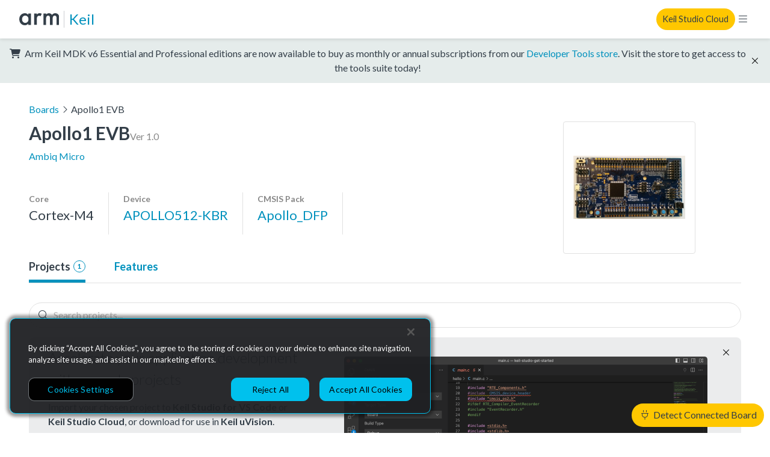

--- FILE ---
content_type: image/svg+xml
request_url: https://www.keil.arm.com/static/img/project/file-zipper.74b7bd527368.svg
body_size: 588
content:
<svg height="16" viewBox="0 0 12 16" width="12" xmlns="http://www.w3.org/2000/svg"><path d="m11.4156251 3.91562748-3.328125-3.328125c-.37812472-.37681198-.88437462-.58750248-1.41562462-.58750248h-4.67187548c-1.10468721 0-2 .89531231-2 2l.00020313 12c0 1.1046877.89531231 2 2 2h7.99979687c1.1046877 0 2-.8953123 2-2v-8.671875c0-.53124714-.2093754-1.03749752-.5843754-1.41249752zm-4.4156251-2.85062408c.13990641.04893684.27081251.1201868.37874985.22809314l3.32812495 3.328125c.1087504.10690594.180625.23815632.2275.37878132h-3.4343748c-.2750001 0-.5-.22500038-.5-.5zm4 12.9349995c0 .5521879-.4478121 1-1 1h-8c-.55218744 0-1-.4478121-1-1v-12.00000004c0-.55218696.44781256-1 1-1h4v3.5c0 .828125.671875 1.5 1.5 1.5h3.5zm-6.5-10.00000004h-2c-.27624989 0-.5.22500038-.5.5s.22375011.5.5.5h2c.2750001 0 .5-.22500038.5-.5s-.2249999-.5-.5-.5zm0-2h-2c-.27624989 0-.5.22375012-.5.5 0 .27624989.22375011.5.5.5h2c.2750001 0 .5-.22375011.5-.5 0-.27624988-.2249999-.5-.5-.5zm0 4h-2c-.27624989 0-.5.22499991-.5.5 0 .2750001.22375011.5.5.5h2c.2750001 0 .5-.2249999.5-.5 0-.27500009-.2249999-.5-.5-.5zm0 2h-2c-.27624989 0-.5.22500038-.5.5v1.50000004c0 .8271875.67281246 1.5 1.5 1.5s1.5-.671875 1.5-1.5v-1.50000004c0-.27499962-.2249999-.5-.5-.5zm-.5 2.00000004c0 .2758751-.22462511.5-.5.5s-.5-.2250004-.5-.5v-1.00000004h1z" fill="#5d6c7a"/></svg>

--- FILE ---
content_type: image/svg+xml
request_url: https://www.keil.arm.com/static/img/Arm-logo-white.859fafa08b53.svg
body_size: 475
content:
<svg enable-background="new 0 0 236.5 72.1" height="72.1" viewBox="0 0 236.5 72.1" width="236.5" xmlns="http://www.w3.org/2000/svg"><path d="m53.6 1.8h15.9v68.1h-15.9v-7.1c-7 8.1-15.5 9.2-20.4 9.2-21 0-33-17.5-33-36.2 0-22.2 15.2-35.8 33.2-35.8 5 0 13.8 1.3 20.2 9.7zm-37.1 34.4c0 11.8 7.4 21.7 18.9 21.7 10 0 19.3-7.3 19.3-21.5 0-14.9-9.2-22-19.3-22-11.5-.1-18.9 9.6-18.9 21.8zm71.9-34.4h15.9v6.1c1.8-2.1 4.4-4.4 6.6-5.7 3.1-1.8 6.1-2.3 9.7-2.3 3.9 0 8.1.6 12.5 3.2l-6.5 14.4c-3.6-2.3-6.5-2.4-8.1-2.4-3.4 0-6.8.5-9.9 3.7-4.4 4.7-4.4 11.2-4.4 15.7v35.3h-15.9zm54.8 0h15.9v6.3c5.3-6.5 11.6-8.1 16.8-8.1 7.1 0 13.8 3.4 17.6 10 5.7-8.1 14.2-10 20.2-10 8.3 0 15.5 3.9 19.4 10.7 1.3 2.3 3.6 7.3 3.6 17.2v42.1h-15.9v-37.5c0-7.6-.8-10.7-1.5-12.1-1-2.6-3.4-6-9.1-6-3.9 0-7.3 2.1-9.4 5-2.8 3.9-3.1 9.7-3.1 15.5v35.1h-15.9v-37.5c0-7.6-.8-10.7-1.5-12.1-1-2.6-3.4-6-9.1-6-3.9 0-7.3 2.1-9.4 5-2.8 3.9-3.1 9.7-3.1 15.5v35.1h-15.5z" fill="#fff"/></svg>